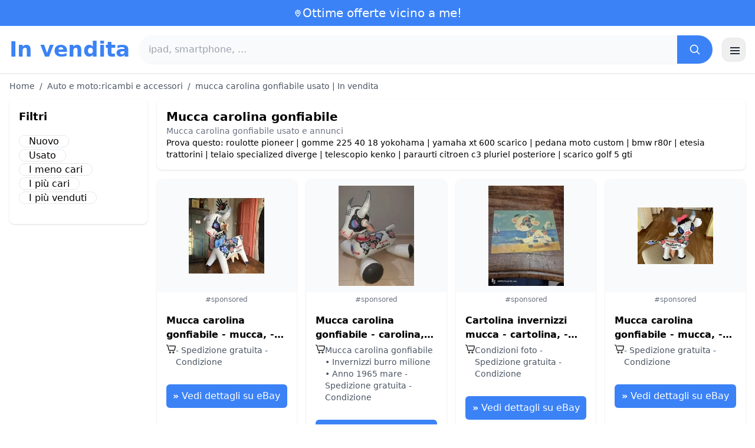

--- FILE ---
content_type: text/html; charset=UTF-8
request_url: https://www.in-vendita.it/mucca-carolina-gonfiabile
body_size: 13240
content:
<!DOCTYPE html>
<html lang="it">
<head>
    <meta charset="UTF-8">
    <meta name="viewport" content="width=device-width, initial-scale=1.0">
    <title>mucca carolina gonfiabile usato | In vendita</title>
    <meta name="description" content="mucca carolina gonfiabile usato | In vendita  : selezione dei prodotti più economici, usati o nuovi. Sito facile e veloce.">
    <link rel="icon" type="image/png" sizes="96x96" href="https://www.in-vendita.it/favicon.ico"> 
    <meta name="google-site-verification" content="7Pw3UtAoJp2P_V9zSeV3LhHz7NlX0BQM-OY9337K8M8" />
    <!-- 100% privacy-first analytics -->
<script data-collect-dnt="true" async src="https://scripts.simpleanalyticscdn.com/latest.js"></script></head>
<body>
<style id="inline-css">
/* inline from: assets/tailwind.css */
*,:after,:before{--tw-border-spacing-x:0;--tw-border-spacing-y:0;--tw-translate-x:0;--tw-translate-y:0;--tw-rotate:0;--tw-skew-x:0;--tw-skew-y:0;--tw-scale-x:1;--tw-scale-y:1;--tw-pan-x: ;--tw-pan-y: ;--tw-pinch-zoom: ;--tw-scroll-snap-strictness:proximity;--tw-gradient-from-position: ;--tw-gradient-via-position: ;--tw-gradient-to-position: ;--tw-ordinal: ;--tw-slashed-zero: ;--tw-numeric-figure: ;--tw-numeric-spacing: ;--tw-numeric-fraction: ;--tw-ring-inset: ;--tw-ring-offset-width:0px;--tw-ring-offset-color:#fff;--tw-ring-color:rgba(59,130,246,.5);--tw-ring-offset-shadow:0 0 #0000;--tw-ring-shadow:0 0 #0000;--tw-shadow:0 0 #0000;--tw-shadow-colored:0 0 #0000;--tw-blur: ;--tw-brightness: ;--tw-contrast: ;--tw-grayscale: ;--tw-hue-rotate: ;--tw-invert: ;--tw-saturate: ;--tw-sepia: ;--tw-drop-shadow: ;--tw-backdrop-blur: ;--tw-backdrop-brightness: ;--tw-backdrop-contrast: ;--tw-backdrop-grayscale: ;--tw-backdrop-hue-rotate: ;--tw-backdrop-invert: ;--tw-backdrop-opacity: ;--tw-backdrop-saturate: ;--tw-backdrop-sepia: ;--tw-contain-size: ;--tw-contain-layout: ;--tw-contain-paint: ;--tw-contain-style: }::backdrop{--tw-border-spacing-x:0;--tw-border-spacing-y:0;--tw-translate-x:0;--tw-translate-y:0;--tw-rotate:0;--tw-skew-x:0;--tw-skew-y:0;--tw-scale-x:1;--tw-scale-y:1;--tw-pan-x: ;--tw-pan-y: ;--tw-pinch-zoom: ;--tw-scroll-snap-strictness:proximity;--tw-gradient-from-position: ;--tw-gradient-via-position: ;--tw-gradient-to-position: ;--tw-ordinal: ;--tw-slashed-zero: ;--tw-numeric-figure: ;--tw-numeric-spacing: ;--tw-numeric-fraction: ;--tw-ring-inset: ;--tw-ring-offset-width:0px;--tw-ring-offset-color:#fff;--tw-ring-color:rgba(59,130,246,.5);--tw-ring-offset-shadow:0 0 #0000;--tw-ring-shadow:0 0 #0000;--tw-shadow:0 0 #0000;--tw-shadow-colored:0 0 #0000;--tw-blur: ;--tw-brightness: ;--tw-contrast: ;--tw-grayscale: ;--tw-hue-rotate: ;--tw-invert: ;--tw-saturate: ;--tw-sepia: ;--tw-drop-shadow: ;--tw-backdrop-blur: ;--tw-backdrop-brightness: ;--tw-backdrop-contrast: ;--tw-backdrop-grayscale: ;--tw-backdrop-hue-rotate: ;--tw-backdrop-invert: ;--tw-backdrop-opacity: ;--tw-backdrop-saturate: ;--tw-backdrop-sepia: ;--tw-contain-size: ;--tw-contain-layout: ;--tw-contain-paint: ;--tw-contain-style: }/*! tailwindcss v3.4.18 | MIT License | https://tailwindcss.com*/*,:after,:before{box-sizing:border-box;border:0 solid #e5e7eb}:after,:before{--tw-content:""}:host,html{line-height:1.5;-webkit-text-size-adjust:100%;-moz-tab-size:4;-o-tab-size:4;tab-size:4;font-family:ui-sans-serif,system-ui,sans-serif,Apple Color Emoji,Segoe UI Emoji,Segoe UI Symbol,Noto Color Emoji;font-feature-settings:normal;font-variation-settings:normal;-webkit-tap-highlight-color:transparent}body{margin:0;line-height:inherit}hr{height:0;color:inherit;border-top-width:1px}abbr:where([title]){-webkit-text-decoration:underline dotted;text-decoration:underline dotted}h1,h2,h3,h4,h5,h6{font-size:inherit;font-weight:inherit}a{color:inherit;text-decoration:inherit}b,strong{font-weight:bolder}code,kbd,pre,samp{font-family:ui-monospace,SFMono-Regular,Menlo,Monaco,Consolas,Liberation Mono,Courier New,monospace;font-feature-settings:normal;font-variation-settings:normal;font-size:1em}small{font-size:80%}sub,sup{font-size:75%;line-height:0;position:relative;vertical-align:baseline}sub{bottom:-.25em}sup{top:-.5em}table{text-indent:0;border-color:inherit;border-collapse:collapse}button,input,optgroup,select,textarea{font-family:inherit;font-feature-settings:inherit;font-variation-settings:inherit;font-size:100%;font-weight:inherit;line-height:inherit;letter-spacing:inherit;color:inherit;margin:0;padding:0}button,select{text-transform:none}button,input:where([type=button]),input:where([type=reset]),input:where([type=submit]){-webkit-appearance:button;background-color:transparent;background-image:none}:-moz-focusring{outline:auto}:-moz-ui-invalid{box-shadow:none}progress{vertical-align:baseline}::-webkit-inner-spin-button,::-webkit-outer-spin-button{height:auto}[type=search]{-webkit-appearance:textfield;outline-offset:-2px}::-webkit-search-decoration{-webkit-appearance:none}::-webkit-file-upload-button{-webkit-appearance:button;font:inherit}summary{display:list-item}blockquote,dd,dl,figure,h1,h2,h3,h4,h5,h6,hr,p,pre{margin:0}fieldset{margin:0}fieldset,legend{padding:0}menu,ol,ul{list-style:none;margin:0;padding:0}dialog{padding:0}textarea{resize:vertical}input::-moz-placeholder,textarea::-moz-placeholder{opacity:1;color:#9ca3af}input::placeholder,textarea::placeholder{opacity:1;color:#9ca3af}[role=button],button{cursor:pointer}:disabled{cursor:default}audio,canvas,embed,iframe,img,object,svg,video{display:block;vertical-align:middle}img,video{max-width:100%;height:auto}[hidden]:where(:not([hidden=until-found])){display:none}.container{width:100%}@media (min-width:640px){.container{max-width:640px}}@media (min-width:768px){.container{max-width:768px}}@media (min-width:1024px){.container{max-width:1024px}}@media (min-width:1280px){.container{max-width:1280px}}@media (min-width:1536px){.container{max-width:1536px}}.visible{visibility:visible}.invisible{visibility:hidden}.static{position:static}.fixed{position:fixed}.absolute{position:absolute}.relative{position:relative}.sticky{position:sticky}.inset-0{inset:0}.-right-2{right:-.5rem}.-top-2{top:-.5rem}.left-2{left:.5rem}.right-0{right:0}.top-0{top:0}.top-2{top:.5rem}.top-\[env\(safe-area-inset-top\)\]{top:env(safe-area-inset-top)}.z-40{z-index:40}.col-span-full{grid-column:1/-1}.mx-4{margin-left:1rem;margin-right:1rem}.mx-auto{margin-left:auto;margin-right:auto}.my-2{margin-top:.5rem;margin-bottom:.5rem}.mb-1{margin-bottom:.25rem}.mb-10{margin-bottom:2.5rem}.mb-2{margin-bottom:.5rem}.mb-4{margin-bottom:1rem}.mb-5{margin-bottom:1.25rem}.mb-6{margin-bottom:1.5rem}.mb-8{margin-bottom:2rem}.ml-20{margin-left:5rem}.mr-2{margin-right:.5rem}.mt-0{margin-top:0}.mt-0\.5{margin-top:.125rem}.mt-1{margin-top:.25rem}.mt-2{margin-top:.5rem}.mt-3{margin-top:.75rem}.mt-4{margin-top:1rem}.mt-5{margin-top:1.25rem}.mt-8{margin-top:2rem}.line-clamp-2{overflow:hidden;display:-webkit-box;-webkit-box-orient:vertical;-webkit-line-clamp:2}.block{display:block}.inline-block{display:inline-block}.inline{display:inline}.flex{display:flex}.inline-flex{display:inline-flex}.table{display:table}.grid{display:grid}.hidden{display:none}.h-10{height:2.5rem}.h-24{height:6rem}.h-4{height:1rem}.h-5{height:1.25rem}.h-6{height:1.5rem}.h-8{height:2rem}.h-full{height:100%}.max-h-full{max-height:100%}.min-h-\[80px\]{min-height:80px}.w-1{width:.25rem}.w-10{width:2.5rem}.w-20{width:5rem}.w-24{width:6rem}.w-3{width:.75rem}.w-4{width:1rem}.w-5{width:1.25rem}.w-6{width:1.5rem}.w-72{width:18rem}.w-8{width:2rem}.w-full{width:100%}.max-w-2xl{max-width:42rem}.max-w-3xl{max-width:48rem}.max-w-6xl{max-width:72rem}.max-w-7xl{max-width:80rem}.max-w-full{max-width:100%}.max-w-none{max-width:none}.max-w-screen-xl{max-width:1280px}.flex-1{flex:1 1 0%}.flex-shrink-0{flex-shrink:0}.-translate-y-0{--tw-translate-y:-0px}.-translate-y-0,.rotate-180{transform:translate(var(--tw-translate-x),var(--tw-translate-y)) rotate(var(--tw-rotate)) skewX(var(--tw-skew-x)) skewY(var(--tw-skew-y)) scaleX(var(--tw-scale-x)) scaleY(var(--tw-scale-y))}.rotate-180{--tw-rotate:180deg}.transform{transform:translate(var(--tw-translate-x),var(--tw-translate-y)) rotate(var(--tw-rotate)) skewX(var(--tw-skew-x)) skewY(var(--tw-skew-y)) scaleX(var(--tw-scale-x)) scaleY(var(--tw-scale-y))}.cursor-pointer{cursor:pointer}.list-disc{list-style-type:disc}.appearance-none{-webkit-appearance:none;-moz-appearance:none;appearance:none}.grid-cols-1{grid-template-columns:repeat(1,minmax(0,1fr))}.grid-cols-2{grid-template-columns:repeat(2,minmax(0,1fr))}.flex-row{flex-direction:row}.flex-col{flex-direction:column}.flex-wrap{flex-wrap:wrap}.items-start{align-items:flex-start}.items-center{align-items:center}.justify-center{justify-content:center}.justify-between{justify-content:space-between}.gap-2{gap:.5rem}.gap-3{gap:.75rem}.gap-4{gap:1rem}.gap-6{gap:1.5rem}.gap-8{gap:2rem}.gap-x-2{-moz-column-gap:.5rem;column-gap:.5rem}.gap-y-2{row-gap:.5rem}.space-x-1>:not([hidden])~:not([hidden]){--tw-space-x-reverse:0;margin-right:calc(.25rem*var(--tw-space-x-reverse));margin-left:calc(.25rem*(1 - var(--tw-space-x-reverse)))}.space-x-2>:not([hidden])~:not([hidden]){--tw-space-x-reverse:0;margin-right:calc(.5rem*var(--tw-space-x-reverse));margin-left:calc(.5rem*(1 - var(--tw-space-x-reverse)))}.space-x-4>:not([hidden])~:not([hidden]){--tw-space-x-reverse:0;margin-right:calc(1rem*var(--tw-space-x-reverse));margin-left:calc(1rem*(1 - var(--tw-space-x-reverse)))}.space-y-2>:not([hidden])~:not([hidden]){--tw-space-y-reverse:0;margin-top:calc(.5rem*(1 - var(--tw-space-y-reverse)));margin-bottom:calc(.5rem*var(--tw-space-y-reverse))}.space-y-4>:not([hidden])~:not([hidden]){--tw-space-y-reverse:0;margin-top:calc(1rem*(1 - var(--tw-space-y-reverse)));margin-bottom:calc(1rem*var(--tw-space-y-reverse))}.divide-y>:not([hidden])~:not([hidden]){--tw-divide-y-reverse:0;border-top-width:calc(1px*(1 - var(--tw-divide-y-reverse)));border-bottom-width:calc(1px*var(--tw-divide-y-reverse))}.divide-gray-200>:not([hidden])~:not([hidden]){--tw-divide-opacity:1;border-color:rgb(229 231 235/var(--tw-divide-opacity,1))}.overflow-hidden{overflow:hidden}.overflow-y-auto{overflow-y:auto}.rounded{border-radius:.25rem}.rounded-2xl{border-radius:1rem}.rounded-full{border-radius:9999px}.rounded-lg{border-radius:.5rem}.rounded-md{border-radius:.375rem}.rounded-xl{border-radius:.75rem}.rounded-r-md{border-top-right-radius:.375rem;border-bottom-right-radius:.375rem}.border{border-width:1px}.border-b{border-bottom-width:1px}.border-t{border-top-width:1px}.border-blue-500{--tw-border-opacity:1;border-color:rgb(59 130 246/var(--tw-border-opacity,1))}.border-gray-200{--tw-border-opacity:1;border-color:rgb(229 231 235/var(--tw-border-opacity,1))}.border-gray-300{--tw-border-opacity:1;border-color:rgb(209 213 219/var(--tw-border-opacity,1))}.bg-black{--tw-bg-opacity:1;background-color:rgb(0 0 0/var(--tw-bg-opacity,1))}.bg-black\/40{background-color:rgba(0,0,0,.4)}.bg-blue-500{--tw-bg-opacity:1;background-color:rgb(59 130 246/var(--tw-bg-opacity,1))}.bg-blue-600{--tw-bg-opacity:1;background-color:rgb(37 99 235/var(--tw-bg-opacity,1))}.bg-gray-100{--tw-bg-opacity:1;background-color:rgb(243 244 246/var(--tw-bg-opacity,1))}.bg-gray-50{--tw-bg-opacity:1;background-color:rgb(249 250 251/var(--tw-bg-opacity,1))}.bg-green-100{--tw-bg-opacity:1;background-color:rgb(220 252 231/var(--tw-bg-opacity,1))}.bg-red-100{--tw-bg-opacity:1;background-color:rgb(254 226 226/var(--tw-bg-opacity,1))}.bg-red-600{--tw-bg-opacity:1;background-color:rgb(220 38 38/var(--tw-bg-opacity,1))}.bg-white{--tw-bg-opacity:1;background-color:rgb(255 255 255/var(--tw-bg-opacity,1))}.bg-white\/95{background-color:hsla(0,0%,100%,.95)}.object-contain{-o-object-fit:contain;object-fit:contain}.p-3{padding:.75rem}.p-4{padding:1rem}.p-6{padding:1.5rem}.px-1{padding-left:.25rem;padding-right:.25rem}.px-2{padding-left:.5rem;padding-right:.5rem}.px-3{padding-left:.75rem;padding-right:.75rem}.px-4{padding-left:1rem;padding-right:1rem}.px-5{padding-left:1.25rem;padding-right:1.25rem}.px-8{padding-left:2rem;padding-right:2rem}.py-1{padding-top:.25rem;padding-bottom:.25rem}.py-10{padding-top:2.5rem;padding-bottom:2.5rem}.py-2{padding-top:.5rem;padding-bottom:.5rem}.py-3{padding-top:.75rem;padding-bottom:.75rem}.py-4{padding-top:1rem;padding-bottom:1rem}.py-6{padding-top:1.5rem;padding-bottom:1.5rem}.py-8{padding-top:2rem;padding-bottom:2rem}.pb-6{padding-bottom:1.5rem}.pr-4{padding-right:1rem}.pt-4{padding-top:1rem}.pt-8{padding-top:2rem}.text-center{text-align:center}.text-2xl{font-size:1.5rem;line-height:2rem}.text-3xl{font-size:1.875rem;line-height:2.25rem}.text-\[10px\]{font-size:10px}.text-base{font-size:1rem;line-height:1.5rem}.text-lg{font-size:1.125rem;line-height:1.75rem}.text-sm{font-size:.875rem;line-height:1.25rem}.text-xl{font-size:1.25rem;line-height:1.75rem}.text-xs{font-size:.75rem;line-height:1rem}.font-bold{font-weight:700}.font-medium{font-weight:500}.font-normal{font-weight:400}.font-semibold{font-weight:600}.uppercase{text-transform:uppercase}.lowercase{text-transform:lowercase}.leading-none{line-height:1}.leading-tight{line-height:1.25}.tracking-tight{letter-spacing:-.025em}.text-blue-500{--tw-text-opacity:1;color:rgb(59 130 246/var(--tw-text-opacity,1))}.text-blue-600{--tw-text-opacity:1;color:rgb(37 99 235/var(--tw-text-opacity,1))}.text-gray-500{--tw-text-opacity:1;color:rgb(107 114 128/var(--tw-text-opacity,1))}.text-gray-600{--tw-text-opacity:1;color:rgb(75 85 99/var(--tw-text-opacity,1))}.text-gray-700{--tw-text-opacity:1;color:rgb(55 65 81/var(--tw-text-opacity,1))}.text-gray-800{--tw-text-opacity:1;color:rgb(31 41 55/var(--tw-text-opacity,1))}.text-green-800{--tw-text-opacity:1;color:rgb(22 101 52/var(--tw-text-opacity,1))}.text-orange-500{--tw-text-opacity:1;color:rgb(249 115 22/var(--tw-text-opacity,1))}.text-orange-600{--tw-text-opacity:1;color:rgb(234 88 12/var(--tw-text-opacity,1))}.text-red-700{--tw-text-opacity:1;color:rgb(185 28 28/var(--tw-text-opacity,1))}.text-white{--tw-text-opacity:1;color:rgb(255 255 255/var(--tw-text-opacity,1))}.underline{text-decoration-line:underline}.shadow{--tw-shadow:0 1px 3px 0 rgba(0,0,0,.1),0 1px 2px -1px rgba(0,0,0,.1);--tw-shadow-colored:0 1px 3px 0 var(--tw-shadow-color),0 1px 2px -1px var(--tw-shadow-color)}.shadow,.shadow-sm{box-shadow:var(--tw-ring-offset-shadow,0 0 #0000),var(--tw-ring-shadow,0 0 #0000),var(--tw-shadow)}.shadow-sm{--tw-shadow:0 1px 2px 0 rgba(0,0,0,.05);--tw-shadow-colored:0 1px 2px 0 var(--tw-shadow-color)}.shadow-xl{--tw-shadow:0 20px 25px -5px rgba(0,0,0,.1),0 8px 10px -6px rgba(0,0,0,.1);--tw-shadow-colored:0 20px 25px -5px var(--tw-shadow-color),0 8px 10px -6px var(--tw-shadow-color);box-shadow:var(--tw-ring-offset-shadow,0 0 #0000),var(--tw-ring-shadow,0 0 #0000),var(--tw-shadow)}.outline-none{outline:2px solid transparent;outline-offset:2px}.outline{outline-style:solid}.ring-black{--tw-ring-opacity:1;--tw-ring-color:rgb(0 0 0/var(--tw-ring-opacity,1))}.filter{filter:var(--tw-blur) var(--tw-brightness) var(--tw-contrast) var(--tw-grayscale) var(--tw-hue-rotate) var(--tw-invert) var(--tw-saturate) var(--tw-sepia) var(--tw-drop-shadow)}.backdrop-blur{--tw-backdrop-blur:blur(8px);-webkit-backdrop-filter:var(--tw-backdrop-blur) var(--tw-backdrop-brightness) var(--tw-backdrop-contrast) var(--tw-backdrop-grayscale) var(--tw-backdrop-hue-rotate) var(--tw-backdrop-invert) var(--tw-backdrop-opacity) var(--tw-backdrop-saturate) var(--tw-backdrop-sepia);backdrop-filter:var(--tw-backdrop-blur) var(--tw-backdrop-brightness) var(--tw-backdrop-contrast) var(--tw-backdrop-grayscale) var(--tw-backdrop-hue-rotate) var(--tw-backdrop-invert) var(--tw-backdrop-opacity) var(--tw-backdrop-saturate) var(--tw-backdrop-sepia)}.transition{transition-property:color,background-color,border-color,text-decoration-color,fill,stroke,opacity,box-shadow,transform,filter,-webkit-backdrop-filter;transition-property:color,background-color,border-color,text-decoration-color,fill,stroke,opacity,box-shadow,transform,filter,backdrop-filter;transition-property:color,background-color,border-color,text-decoration-color,fill,stroke,opacity,box-shadow,transform,filter,backdrop-filter,-webkit-backdrop-filter;transition-timing-function:cubic-bezier(.4,0,.2,1);transition-duration:.15s}.transition-shadow{transition-property:box-shadow;transition-timing-function:cubic-bezier(.4,0,.2,1);transition-duration:.15s}.transition-transform{transition-property:transform;transition-timing-function:cubic-bezier(.4,0,.2,1)}.duration-150,.transition-transform{transition-duration:.15s}.duration-200{transition-duration:.2s}.duration-300{transition-duration:.3s}.last\:border-b-0:last-child{border-bottom-width:0}.checked\:bg-blue-600:checked{--tw-bg-opacity:1;background-color:rgb(37 99 235/var(--tw-bg-opacity,1))}.hover\:-translate-y-0\.5:hover{--tw-translate-y:-0.125rem;transform:translate(var(--tw-translate-x),var(--tw-translate-y)) rotate(var(--tw-rotate)) skewX(var(--tw-skew-x)) skewY(var(--tw-skew-y)) scaleX(var(--tw-scale-x)) scaleY(var(--tw-scale-y))}.hover\:bg-blue-700:hover{--tw-bg-opacity:1;background-color:rgb(29 78 216/var(--tw-bg-opacity,1))}.hover\:bg-gray-100:hover{--tw-bg-opacity:1;background-color:rgb(243 244 246/var(--tw-bg-opacity,1))}.hover\:bg-gray-50:hover{--tw-bg-opacity:1;background-color:rgb(249 250 251/var(--tw-bg-opacity,1))}.hover\:bg-gray-800:hover{--tw-bg-opacity:1;background-color:rgb(31 41 55/var(--tw-bg-opacity,1))}.hover\:text-blue-600:hover{--tw-text-opacity:1;color:rgb(37 99 235/var(--tw-text-opacity,1))}.hover\:shadow-md:hover{--tw-shadow:0 4px 6px -1px rgba(0,0,0,.1),0 2px 4px -2px rgba(0,0,0,.1);--tw-shadow-colored:0 4px 6px -1px var(--tw-shadow-color),0 2px 4px -2px var(--tw-shadow-color)}.hover\:shadow-md:hover,.hover\:shadow-sm:hover{box-shadow:var(--tw-ring-offset-shadow,0 0 #0000),var(--tw-ring-shadow,0 0 #0000),var(--tw-shadow)}.hover\:shadow-sm:hover{--tw-shadow:0 1px 2px 0 rgba(0,0,0,.05);--tw-shadow-colored:0 1px 2px 0 var(--tw-shadow-color)}.focus\:outline-none:focus{outline:2px solid transparent;outline-offset:2px}.focus\:ring-2:focus{--tw-ring-offset-shadow:var(--tw-ring-inset) 0 0 0 var(--tw-ring-offset-width) var(--tw-ring-offset-color);--tw-ring-shadow:var(--tw-ring-inset) 0 0 0 calc(2px + var(--tw-ring-offset-width)) var(--tw-ring-color);box-shadow:var(--tw-ring-offset-shadow),var(--tw-ring-shadow),var(--tw-shadow,0 0 #0000)}.focus\:ring-black\/10:focus{--tw-ring-color:rgba(0,0,0,.1)}.focus\:ring-blue-500:focus{--tw-ring-opacity:1;--tw-ring-color:rgb(59 130 246/var(--tw-ring-opacity,1))}.group:hover .group-hover\:underline{text-decoration-line:underline}@media (min-width:640px){.sm\:grid-cols-2{grid-template-columns:repeat(2,minmax(0,1fr))}.sm\:grid-cols-3{grid-template-columns:repeat(3,minmax(0,1fr))}.sm\:grid-cols-4{grid-template-columns:repeat(4,minmax(0,1fr))}.sm\:gap-4{gap:1rem}.sm\:p-10{padding:2.5rem}.sm\:p-8{padding:2rem}.sm\:px-6{padding-left:1.5rem;padding-right:1.5rem}.sm\:py-12{padding-top:3rem;padding-bottom:3rem}.sm\:py-2{padding-top:.5rem;padding-bottom:.5rem}.sm\:py-8{padding-top:2rem;padding-bottom:2rem}.sm\:text-2xl{font-size:1.5rem;line-height:2rem}.sm\:text-4xl{font-size:2.25rem;line-height:2.5rem}.sm\:text-sm{font-size:.875rem;line-height:1.25rem}}@media (min-width:768px){.md\:mb-0{margin-bottom:0}.md\:mr-2{margin-right:.5rem}.md\:flex{display:flex}.md\:hidden{display:none}.md\:h-48{height:12rem}.md\:w-1\/4{width:25%}.md\:w-3\/4{width:75%}.md\:w-80{width:20rem}.md\:w-auto{width:auto}.md\:w-full{width:100%}.md\:grid-cols-2{grid-template-columns:repeat(2,minmax(0,1fr))}.md\:grid-cols-4{grid-template-columns:repeat(4,minmax(0,1fr))}.md\:flex-row{flex-direction:row}.md\:flex-col{flex-direction:column}.md\:items-center{align-items:center}.md\:justify-between{justify-content:space-between}.md\:p-4{padding:1rem}.md\:pr-4{padding-right:1rem}.md\:text-4xl{font-size:2.25rem;line-height:2.5rem}}@media (min-width:1024px){.lg\:col-span-1{grid-column:span 1/span 1}.lg\:w-1\/5{width:20%}.lg\:w-4\/5{width:80%}.lg\:grid-cols-3{grid-template-columns:repeat(3,minmax(0,1fr))}.lg\:grid-cols-5{grid-template-columns:repeat(5,minmax(0,1fr))}.lg\:flex-row{flex-direction:row}.lg\:flex-wrap{flex-wrap:wrap}.lg\:items-center{align-items:center}.lg\:justify-between{justify-content:space-between}.lg\:px-8{padding-left:2rem;padding-right:2rem}}@media (min-width:1280px){.xl\:grid-cols-4{grid-template-columns:repeat(4,minmax(0,1fr))}}
</style>
<style id="inline-css">
/* inline from: assets/global.css */
/* homepage */.dropdown:hover .dropdown-menu {    display: block;}.custom-checkbox:checked {    background-color: #3665f3;}.custom-checkbox:checked::after {    content: '✓';    color: white;    position: absolute;    left: 50%;    top: 50%;    transform: translate(-50%, -50%);}.price-range-slider {    -webkit-appearance: none;    width: 100%;    height: 4px;    background: #ddd;    outline: none;}.price-range-slider::-webkit-slider-thumb {    -webkit-appearance: none;    width: 16px;    height: 16px;    background: #3665f3;    cursor: pointer;    border-radius: 50%;}.star-rating i {    color: #ffb800;}.product-card:hover {    transform: translateY(-5px);    box-shadow: 0 10px 20px rgba(0,0,0,0.1);}.filter-section {    transition: all 0.3s ease;}.filter-content {    max-height: 1000px;    overflow: hidden;    transition: max-height 0.3s ease;}.filter-content.collapsed {    max-height: 0;}.homelist li{    list-style: disc;    margin-left:2rem;    font-weight: normal;}/* product */#mobile-filters { padding-top: env(safe-area-inset-top); }#mobile-filters ul { scrollbar-gutter: stable both-edges; }#mobile-filters a{  white-space: nowrap;  word-break: keep-all;  overflow-wrap: normal;  hyphens: none;  background-color:white;}/* Sidebar cachée sur mobile */.sidebar {  display: none;}.maxHeightLine {    height:20px;    overflow: hidden;    text-overflow: ellipsis;}/* Affichée à partir de 768px (tablette et +) */@media (min-width: 768px) {  .sidebar {    display: block;  }  .maxHeightLine {    height:auto;    overflow: auto;  }}
</style>

<header class="w-full bg-white shadow">
  <!-- Top bar -->
  <div class="bg-blue-500 text-white text-sm">
    <div class="max-w-6xl mx-auto px-4 py-2 flex items-center justify-center gap-2 text-center">

      <!-- Location icon -->
      <svg class="w-4 h-4" fill="none" stroke="currentColor" stroke-width="2"
           viewBox="0 0 24 24" aria-hidden="true">
        <path stroke-linecap="round" stroke-linejoin="round"
              d="M12 21s-6-5.686-6-10a6 6 0 1 1 12 0c0 4.314-6 10-6 10z" />
        <circle cx="12" cy="11" r="2.5" />
      </svg>

      <a href="https://www.in-vendita.it/s/bargain" class="inline-flex items-center gap-2 text-xl font-medium focus:outline-none">
        Ottime offerte vicino a me!      </a>

    </div>
  </div>

  <!-- Main header row -->
  <div class="mx-auto px-4 py-4">
    <div class="flex items-center justify-between gap-4">
      <!-- Left : title -->
      <div class="flex items-center">
        <a href="https://www.in-vendita.it/" class="text-3xl md:text-4xl font-bold text-blue-500 leading-none">
          In vendita        </a>
      </div>

      <!-- Center : search desktop -->
      <form class="hidden md:flex flex-1 mx-4" action="https://www.in-vendita.it/s/bargain#results" method="post">
        <div class="flex w-full bg-gray-50 rounded-full shadow-sm overflow-hidden">
          <input type="hidden" name="mode" value="standard" />
          <input
            type="text"
            placeholder="ipad, smartphone, ..."
            data-hj-allow
            class="flex-1 px-4 py-3 text-gray-700 bg-gray-50 outline-none"
            name="keyword_search"
          />
          <button
            type="submit"
            class="flex items-center justify-center px-5 bg-blue-500 text-white"
          >
            <svg class="w-5 h-5" fill="none" stroke="currentColor" stroke-width="2"
                 viewBox="0 0 24 24">
              <path stroke-linecap="round" stroke-linejoin="round"
                    d="m21 21-4.35-4.35M10.5 18a7.5 7.5 0 1 1 0-15 7.5 7.5 0 0 1 0 15z" />
            </svg>
          </button>
        </div>
      </form>

      <!-- Right desktop icons -->
       
      <div class="hidden md:flex items-center gap-6">
                <!-- Desktop hamburger -->
        <button
          id="desktopMenuToggle"
          class="w-10 h-10 flex items-center justify-center rounded-xl border border-gray-200 shadow-sm hover:bg-gray-50">
          <svg class="w-5 h-5 text-gray-800" fill="none" stroke="currentColor" stroke-width="2">
            <path d="M4 7h16M4 12h16M4 17h16" />
          </svg>
        </button>
      </div>

      <!-- Mobile hamburger -->
      <button
        id="mobileMenuToggle"
        class="md:hidden w-10 h-10 flex items-center justify-center rounded-xl border border-gray-200 shadow-sm">
        <svg class="w-5 h-5 text-gray-800" fill="none" stroke="currentColor" stroke-width="2">
          <path d="M4 7h16M4 12h16M4 17h16" />
        </svg>
      </button>
    </div>

    <!-- Mobile search -->
    <form class="mt-3 md:hidden" action="https://www.in-vendita.it/s/bargain#results" method="post">
      <div class="flex w-full bg-gray-50 rounded-full shadow-sm overflow-hidden">
        <input type="hidden" name="mode" value="standard" />
        <input type="text" name="keyword_search" placeholder="ipad, smartphone, ..." data-hj-allow 
               class="flex-1 px-4 py-3 text-gray-700 bg-gray-50 outline-none" />
        <button class="flex items-center justify-center px-5 bg-blue-500 text-white">
          <svg class="w-5 h-5" fill="none" stroke="currentColor" stroke-width="2">
            <path d="m21 21-4.35-4.35M10.5 18a7.5 7.5 0 1 1 0-15 7.5 7.5 0 0 1 0 15z" />
          </svg>
        </button>
      </div>
    </form>

    <!-- Mobile actions -->
    <div id="mobileActions" class="md:hidden hidden mt-3 flex items-center gap-6">
      <!-- Cart -->
      <button class="relative">
        <svg class="w-6 h-6 text-gray-800" fill="none" stroke="currentColor" stroke-width="2">
          <path d="M3 3h2l.4 2M7 13h10L19 6H5.4M7 13 5.4 5M7 13l-1.293 2.293A1 1 0 0 0 6.618 17H18M9 21h.01M15 21h.01" />
        </svg>
        <span class="absolute -top-2 -right-2 bg-blue-500 text-white text-xs font-semibold rounded-full w-5 h-5 flex items-center justify-center">0</span>
      </button>

      <!-- Mail -->
      <button>
        <svg class="w-6 h-6 text-gray-800" fill="none" stroke="currentColor" stroke-width="2">
          <path d="M4 6h16v12H4z" />
          <path d="m4 7 8 6 8-6" />
        </svg>
      </button>

      <!-- User -->
      <button>
        <svg class="w-6 h-6 text-gray-800" fill="none" stroke="currentColor" stroke-width="2">
          <path d="M12 12a4 4 0 1 0 0-8 4 4 0 0 0 0 8z" />
          <path d="M6 20a6 6 0 0 1 12 0" />
        </svg>
      </button>
    </div>
  </div>
</header>

<!-- FULL MENU (desktop + mobile) -->
<!-- FULL MENU OVERLAY (vertical, desktop + mobile) -->
<nav id="mainMenu" class="fixed inset-0 z-40 hidden">
  <!-- Fond assombri -->
  <div id="menuBackdrop" class="absolute inset-0 bg-black/40"></div>

  <!-- Panneau latéral -->
  <div class="absolute right-0 top-0 h-full w-72 md:w-80 bg-white shadow-xl flex flex-col">
    <!-- Header du panneau -->
    <div class="flex items-center justify-between px-4 py-4 border-b border-gray-200">
      <span class="text-base font-semibold text-gray-800">
        In vendita      </span>
      <button id="menuClose" class="w-8 h-8 flex items-center justify-center rounded-full hover:bg-gray-100">
        <svg class="w-4 h-4 text-gray-700" fill="none" stroke="currentColor" stroke-width="2" viewBox="0 0 24 24">
          <path stroke-linecap="round" stroke-linejoin="round" d="M6 18 18 6M6 6l12 12" />
        </svg>
      </button>
    </div>

    <!-- Liens (verticaux) -->
    <div class="flex-1 overflow-y-auto">
      <div class="flex flex-col divide-y divide-gray-200 text-sm font-medium">
        <a href="https://www.in-vendita.it/" class="px-4 py-3 hover:bg-gray-50">
          Home        </a>
        <a href="https://www.in-vendita.it/s/bargain?mode=standard" class="px-4 py-3 hover:bg-gray-50">
          Cerca        </a>                                
        <a href="https://www.in-vendita.it/s/bargain?mode=local" class="px-4 py-3 hover:bg-gray-50">
          Offerte locali        </a>
        <a href="https://www.in-vendita.it/s/bargain?mode=misspelled" class="px-4 py-3 hover:bg-gray-50">
          Offerte con errore di ortografia        </a>
        <a href="https://www.in-vendita.it/s/bargain?mode=lastminute" class="px-4 py-3 hover:bg-gray-50">
          Aste last minute        </a>                        
        <a href="https://www.facebook.com/profile.php?id=61584598651411" class="px-4 py-3 hover:bg-gray-50">
          Facebook Page
        </a>
        <a href="https://www.in-vendita.it/mag/" class="px-4 py-3 hover:bg-gray-50">
          Blog
        </a>        
        <a href="https://www.in-vendita.it/s/contact" class="px-4 py-3 hover:bg-gray-50">
          Contattaci        </a>
      </div>
    </div>

    <!-- Zone bas (optionnelle : liens compte, etc.) -->
    <div class="border-t border-gray-200 px-4 py-3 flex flex-col gap-2 text-sm">
      <a href="https://www.in-vendita.it/s/myaccount" class="flex items-center gap-2 hover:text-blue-600">
        <svg class="w-4 h-4 text-gray-700" fill="none" stroke="currentColor" stroke-width="2" viewBox="0 0 24 24">
          <path d="M12 12a4 4 0 1 0 0-8 4 4 0 0 0 0 8z" />
          <path d="M6 20a6 6 0 0 1 12 0" />
        </svg>
        <span>Account</span>
      </a>
      <a href="https://www.in-vendita.it/s/cart" class="flex items-center gap-2 hover:text-blue-600">
        <svg class="w-4 h-4 text-gray-700" fill="none" stroke="currentColor" stroke-width="2" viewBox="0 0 24 24">
          <path d="M3 3h2l.4 2M7 13h10L19 6H5.4M7 13 5.4 5M7 13l-1.293 2.293A1 1 0 0 0 6.618 17H18M9 21h.01M15 21h.01" />
        </svg>
        <span>Carrello</span>
      </a>
    </div>
  </div>
</nav>
    <!-- Breadcrumbs -->
    <div class="container mx-auto px-4 py-3 text-sm">
        <div class="flex items-center space-x-2 text-gray-600">
            <a href="https://www.in-vendita.it/" class="hover:text-blue-600">Home</a>
            <span>/</span>
            <span class="maxHeightLine"><a href='https://www.in-vendita.it/s/commercio-ufficio-e-industria/auto-e-moto-ricambi-e-accessori'>Auto e moto:ricambi e accessori</a></span>
            <span>/</span>
            <span class="font-medium maxHeightLine">mucca carolina gonfiabile usato | In vendita</span>
        </div>
    </div>

    <!-- Main Content -->
    <div class="container mx-auto px-4">
        <div class="flex flex-col md:flex-row">
            <!-- Filters Sidebar -->
            <!-- DESKTOP FILTERS -->
<div class="w-full md:w-1/4 lg:w-1/5 pr-4 mb-6 sidebar">
    <div class="bg-white rounded-lg shadow p-4">
        <div class="justify-between items-center mb-4">
            <h4 class="font-bold text-lg mb-4">Filtri</h4>
            <div class="justify-between items-center mb-4">
            <ul>
                <li><a href='#' target=_blank data-url='[base64]' class='clickable-product cursor-pointer rounded-xl border px-4 mb-2'>Nuovo</a></li><li><a href='#' target=_blank data-url='[base64]' class='clickable-product cursor-pointer rounded-xl border px-4 mb-2'>Usato</a></li><li><a href='#' target=_blank data-url='[base64]' class='clickable-product cursor-pointer rounded-xl border px-4 mb-2'>I meno cari</a></li><li><a href='#' target=_blank data-url='[base64]' class='clickable-product cursor-pointer rounded-xl border px-4 mb-2'>I più cari</a></li><li><a href='#' target=_blank data-url='[base64]' class='clickable-product cursor-pointer rounded-xl border px-4 mb-2'>I più venduti</a></li>            </ul>
            </div>
        </div>                 
    </div>
</div>

<!-- MOBILE STICKY FILTERS (visible < md) -->
<div id="mobile-filters" class="md:hidden sticky top-[env(safe-area-inset-top)] z-40 bg-white/95 backdrop-blur border-b">
  <div class="max-w-screen-xl mx-auto py-2">
    <h4 class="font-bold text-lg mb-4">Filtri</h4>
    <ul class="flex flex-wrap gap-x-2 gap-y-2">
        <li><a href='#' target=_blank data-url='[base64]' class='clickable-product cursor-pointer rounded-xl border px-4 mb-2'>Nuovo</a></li><li><a href='#' target=_blank data-url='[base64]' class='clickable-product cursor-pointer rounded-xl border px-4 mb-2'>Usato</a></li><li><a href='#' target=_blank data-url='[base64]' class='clickable-product cursor-pointer rounded-xl border px-4 mb-2'>I meno cari</a></li></ul><ul class='flex flex-wrap gap-x-2 gap-y-2 mt-3'><li><a href='#' target=_blank data-url='[base64]' class='clickable-product cursor-pointer rounded-xl border px-4 mb-2'>I più cari</a></li><li><a href='#' target=_blank data-url='[base64]' class='clickable-product cursor-pointer rounded-xl border px-4 mb-2'>I più venduti</a></li>    </ul>
  </div>
</div>

            
            <!-- Products List -->
            <div class="w-full md:w-3/4 lg:w-4/5">
                <div class="bg-white rounded-lg shadow p-4 mb-4">
                    <div class="flex flex-col md:flex-row md:items-center md:justify-between">
                        <h1 class="text-xl font-bold mb-2 md:mb-0">Mucca carolina gonfiabile</h1>                        
                    </div>
                    <h2 class="text-sm text-gray-500">Mucca carolina gonfiabile usato e annunci</h2>

                       

                    <p class="text-sm maxHeightLine">Prova questo: <a href="https://www.in-vendita.it/roulotte-pioneer">roulotte pioneer</a> | <a href="https://www.in-vendita.it/gomme-225-40-18-yokohama">gomme 225 40 18 yokohama</a> | <a href="https://www.in-vendita.it/yamaha-xt-600-scarico">yamaha xt 600 scarico</a> | <a href="https://www.in-vendita.it/pedana-moto-custom">pedana moto custom</a> | <a href="https://www.in-vendita.it/bmw-r80r">bmw r80r</a> | <a href="https://www.in-vendita.it/etesia-trattorini">etesia trattorini</a> | <a href="https://www.in-vendita.it/telaio-specialized-diverge">telaio specialized diverge</a> | <a href="https://www.in-vendita.it/telescopio-kenko">telescopio kenko</a> | <a href="https://www.in-vendita.it/paraurti-citroen-c3-pluriel-posteriore">paraurti citroen c3 pluriel posteriore</a> | <a href="https://www.in-vendita.it/scarico-golf-5-gti">scarico golf 5 gti</a></p>                </div>

                <!-- top description -->
                <div class="mb-4">
                                    </div>
                
                <!-- Product Grid -->
                <section id="results" class="grid grid-cols-1 sm:grid-cols-2 lg:grid-cols-3 xl:grid-cols-4 gap-4">

                                <!-- Product Card 1 -->                            
                   <div class="bg-white rounded-lg shadow overflow-hidden product-card transition duration-300 clickable-product cursor-pointer flex flex-row md:flex-col" 
                        data-url="[base64]">
                        <div class="flex-shrink-0 w-24 md:w-full flex flex-col">
                            <div class="w-24 h-24 md:w-full md:h-48 bg-gray-50 flex items-center justify-center overflow-hidden">
                                <img src="https://www.in-vendita.it/image.php?url=aHR0cHM6Ly9pLmViYXlpbWcuY29tL2ltYWdlcy9nL2hXb0FBZVN3S3B4cE5VT34vcy1sMjI1LmpwZw==" 
                                    alt="MUCCA CAROLINA GONFIABILE" 
                                    class="max-w-full max-h-full object-contain" fetchpriority="high" width=128 height=128>
                                                                
                            </div>
                        <span class="block w-full text-xs text-gray-500 mt-1 text-center">#sponsored</span>
                        </div>
                        <div class="flex-1 flex flex-col gap-2 p-3 md:p-4">
                            <span class="font-bold text-m mb-1 line-clamp-2">
                                Mucca carolina gonfiabile - mucca, - €160.00</span>
                            <div class="items-center justify-between min-h-[64px]">
                                
                                <div class="flex items-start gap-2 text-sm text-gray-600">
                                    <img src="https://www.in-vendita.it/assets/online-shopping.png" alt="Aggiungi al carrello" width="16" height="16" class="hrink-0 w-4 h-4 object-contain" />
                                    <span>                                    - Spedizione gratuita - Condizione</span>
                                </div>
                            </div>
                            <div class="mt-4">                              
                                <button class="w-full bg-blue-500 text-white py-2 rounded-md mt-3"><strong>&raquo;</strong> Vedi dettagli su eBay</button>                                
                            </div>
                        </div>
                    </div>  
                                <!-- Product Card 1 -->                            
                   <div class="bg-white rounded-lg shadow overflow-hidden product-card transition duration-300 clickable-product cursor-pointer flex flex-row md:flex-col" 
                        data-url="[base64]">
                        <div class="flex-shrink-0 w-24 md:w-full flex flex-col">
                            <div class="w-24 h-24 md:w-full md:h-48 bg-gray-50 flex items-center justify-center overflow-hidden">
                                <img src="https://www.in-vendita.it/image.php?url=aHR0cHM6Ly9pLmViYXlpbWcuY29tL2ltYWdlcy9nL1paa0FBT1N3TWtka3g5RGIvcy1sMjI1LmpwZw==" 
                                    alt="MUCCA CAROLINA GONFIABILE" 
                                    class="max-w-full max-h-full object-contain" fetchpriority="high" width=128 height=128>
                                                                
                            </div>
                        <span class="block w-full text-xs text-gray-500 mt-1 text-center">#sponsored</span>
                        </div>
                        <div class="flex-1 flex flex-col gap-2 p-3 md:p-4">
                            <span class="font-bold text-m mb-1 line-clamp-2">
                                Mucca carolina gonfiabile - carolina, - €220.00</span>
                            <div class="items-center justify-between min-h-[64px]">
                                
                                <div class="flex items-start gap-2 text-sm text-gray-600">
                                    <img src="https://www.in-vendita.it/assets/online-shopping.png" alt="Aggiungi al carrello" width="16" height="16" class="hrink-0 w-4 h-4 object-contain" />
                                    <span>Mucca carolina gonfiabile • Invernizzi burro milione • Anno 1965 mare                                    - Spedizione gratuita - Condizione</span>
                                </div>
                            </div>
                            <div class="mt-4">                              
                                <button class="w-full bg-blue-500 text-white py-2 rounded-md mt-3"><strong>&raquo;</strong> Vedi dettagli su eBay</button>                                
                            </div>
                        </div>
                    </div>  
                                <!-- Product Card 1 -->                            
                   <div class="bg-white rounded-lg shadow overflow-hidden product-card transition duration-300 clickable-product cursor-pointer flex flex-row md:flex-col" 
                        data-url="[base64]">
                        <div class="flex-shrink-0 w-24 md:w-full flex flex-col">
                            <div class="w-24 h-24 md:w-full md:h-48 bg-gray-50 flex items-center justify-center overflow-hidden">
                                <img src="https://www.in-vendita.it/image.php?url=aHR0cHM6Ly9pLmViYXlpbWcuY29tL2ltYWdlcy9nL35NNEFBZVN3aHdWb0tHWkEvcy1sMjI1LmpwZw==" 
                                    alt="Cartolina Invernizzi Mucca" 
                                    class="max-w-full max-h-full object-contain" fetchpriority="high" width=128 height=128>
                                                                
                            </div>
                        <span class="block w-full text-xs text-gray-500 mt-1 text-center">#sponsored</span>
                        </div>
                        <div class="flex-1 flex flex-col gap-2 p-3 md:p-4">
                            <span class="font-bold text-m mb-1 line-clamp-2">
                                Cartolina invernizzi mucca - cartolina, - €11.00</span>
                            <div class="items-center justify-between min-h-[64px]">
                                
                                <div class="flex items-start gap-2 text-sm text-gray-600">
                                    <img src="https://www.in-vendita.it/assets/online-shopping.png" alt="Aggiungi al carrello" width="16" height="16" class="hrink-0 w-4 h-4 object-contain" />
                                    <span>Condizioni foto                                    - Spedizione gratuita - Condizione</span>
                                </div>
                            </div>
                            <div class="mt-4">                              
                                <button class="w-full bg-blue-500 text-white py-2 rounded-md mt-3"><strong>&raquo;</strong> Vedi dettagli su eBay</button>                                
                            </div>
                        </div>
                    </div>  
                                <!-- Product Card 1 -->                            
                   <div class="bg-white rounded-lg shadow overflow-hidden product-card transition duration-300 clickable-product cursor-pointer flex flex-row md:flex-col" 
                        data-url="[base64]">
                        <div class="flex-shrink-0 w-24 md:w-full flex flex-col">
                            <div class="w-24 h-24 md:w-full md:h-48 bg-gray-50 flex items-center justify-center overflow-hidden">
                                <img src="https://www.in-vendita.it/image.php?url=aHR0cHM6Ly9pLmViYXlpbWcuY29tL2ltYWdlcy9nL1RjVUFBT1N3blBwa1VxcE0vcy1sMjI1LmpwZw==" 
                                    alt="MUCCA CAROLINA GONFIABILE" 
                                    class="max-w-full max-h-full object-contain" fetchpriority="high" width=128 height=128>
                                                                
                            </div>
                        <span class="block w-full text-xs text-gray-500 mt-1 text-center">#sponsored</span>
                        </div>
                        <div class="flex-1 flex flex-col gap-2 p-3 md:p-4">
                            <span class="font-bold text-m mb-1 line-clamp-2">
                                Mucca carolina gonfiabile - mucca, - €399.99</span>
                            <div class="items-center justify-between min-h-[64px]">
                                
                                <div class="flex items-start gap-2 text-sm text-gray-600">
                                    <img src="https://www.in-vendita.it/assets/online-shopping.png" alt="Aggiungi al carrello" width="16" height="16" class="hrink-0 w-4 h-4 object-contain" />
                                    <span>                                    - Spedizione gratuita - Condizione</span>
                                </div>
                            </div>
                            <div class="mt-4">                              
                                <button class="w-full bg-blue-500 text-white py-2 rounded-md mt-3"><strong>&raquo;</strong> Vedi dettagli su eBay</button>                                
                            </div>
                        </div>
                    </div>  
                                <!-- Product Card 1 -->                            
                   <div class="bg-white rounded-lg shadow overflow-hidden product-card transition duration-300 clickable-product cursor-pointer flex flex-row md:flex-col" 
                        data-url="[base64]">
                        <div class="flex-shrink-0 w-24 md:w-full flex flex-col">
                            <div class="w-24 h-24 md:w-full md:h-48 bg-gray-50 flex items-center justify-center overflow-hidden">
                                <img src="https://www.in-vendita.it/image.php?url=aHR0cHM6Ly9pLmViYXlpbWcuY29tL2ltYWdlcy9nL35+TUFBT1N3YjVGa1VxdEEvcy1sMjI1LmpwZw==" 
                                    alt="MUCCA CAROLINA GONFIABILE" 
                                    class="max-w-full max-h-full object-contain" fetchpriority="high" width=128 height=128>
                                                                
                            </div>
                        <span class="block w-full text-xs text-gray-500 mt-1 text-center">#sponsored</span>
                        </div>
                        <div class="flex-1 flex flex-col gap-2 p-3 md:p-4">
                            <span class="font-bold text-m mb-1 line-clamp-2">
                                Mucca carolina gonfiabile - carolina, - €399.99</span>
                            <div class="items-center justify-between min-h-[64px]">
                                
                                <div class="flex items-start gap-2 text-sm text-gray-600">
                                    <img src="https://www.in-vendita.it/assets/online-shopping.png" alt="Aggiungi al carrello" width="16" height="16" class="hrink-0 w-4 h-4 object-contain" />
                                    <span>                                    - Spedizione gratuita - Condizione</span>
                                </div>
                            </div>
                            <div class="mt-4">                              
                                <button class="w-full bg-blue-500 text-white py-2 rounded-md mt-3"><strong>&raquo;</strong> Vedi dettagli su eBay</button>                                
                            </div>
                        </div>
                    </div>  
                                                     
            </section>


            <!-- Pagination -->            
            <div class="flex flex-wrap items-center">  
                 
            <div class="w-full items-center justify-center flex mt-8 items-center clickable-product cursor-pointer" data-url="[base64]">
                <nav class="w-full items-center justify-center flex items-center space-x-1">
                    <button class="px-3 py-1 rounded border border-gray-300 bg-white text-gray-700 hover:bg-gray-100">←</button><button class="px-3 py-1 rounded border border-gray-300 bg-white text-gray-700 hover:bg-gray-100">1</button><button class="px-3 py-1 rounded border border-gray-300 bg-white text-gray-700 hover:bg-gray-100">2</button><button class="px-3 py-1 rounded border border-gray-300 bg-white text-gray-700 hover:bg-gray-100">3</button><button class="px-3 py-1 rounded border border-gray-300 bg-white text-gray-700 hover:bg-gray-100">4</button><button class="px-3 py-1 rounded border border-gray-300 bg-white text-gray-700 hover:bg-gray-100">5</button><button class="px-3 py-1 rounded border border-gray-300 bg-white text-gray-700 hover:bg-gray-100">6</button><button class="px-3 py-1 rounded border border-gray-300 bg-white text-gray-700 hover:bg-gray-100">→</button>                       
                </nav>
            </div> 
            </div>                        
            <!-- middle description -->
            <div class="mb-4 mt-3">
                            </div>              
        </div>
    </div>
    
    <section class="mt-8 mb-5" id="makemoney"> 
        </section>
        <section class="mt-8"  id="related-categories">
    <h2 class="text-lg font-semibold">Potrebbe piacerti anche...</h2>
    <div class="mt-3 grid grid-cols-2 sm:grid-cols-4 gap-3">
                <a href="https://bambolagonfiabilecosto.in-vendita.it/"
            class="rounded-xl border border-gray-200 bg-white px-4 hover:shadow-sm relatedbutton">
            bambola gonfiabile costo        </a>
                <a href="https://carolinaherreranewyork.in-vendita.it/"
            class="rounded-xl border border-gray-200 bg-white px-4 hover:shadow-sm relatedbutton">
            carolina herrera new york        </a>
            </div>
    </section>
    
    
        <section class="mt-8" id="related-keywords">
        <h2 class="text-lg font-semibold">Ricerche correlate</h2>
        <div class="mt-3 grid grid-cols-2 sm:grid-cols-4 gap-3">
                    <a href="https://www.in-vendita.it/marmitte-akrapovic-aprilia"
            class="rounded-xl border px-4 hover:shadow-sm relatedbutton">
            marmitte akrapovic aprilia                       
            </a>
                    <a href="https://www.in-vendita.it/top-case-bmw-vario"
            class="rounded-xl border px-4 hover:shadow-sm relatedbutton">
            top case bmw vario                       
            </a>
                    <a href="https://www.in-vendita.it/saxo-vts-citroen"
            class="rounded-xl border px-4 hover:shadow-sm relatedbutton">
            saxo vts citroen                       
            </a>
                    <a href="https://www.in-vendita.it/pouf-cotone"
            class="rounded-xl border px-4 hover:shadow-sm relatedbutton">
            pouf cotone                       
            </a>
                    <a href="https://www.in-vendita.it/flipper-medieval"
            class="rounded-xl border px-4 hover:shadow-sm relatedbutton">
            flipper medieval                       
            </a>
                    <a href="https://www.in-vendita.it/paramotore-bmw"
            class="rounded-xl border px-4 hover:shadow-sm relatedbutton">
            paramotore bmw                       
            </a>
                    <a href="https://www.in-vendita.it/camper-5000"
            class="rounded-xl border px-4 hover:shadow-sm relatedbutton">
            camper 5000                       
            </a>
                    <a href="https://www.in-vendita.it/gucci-disco-bag"
            class="rounded-xl border px-4 hover:shadow-sm relatedbutton">
            gucci disco bag                       
            </a>
                    <a href="https://www.in-vendita.it/bici-elettrica-veneto"
            class="rounded-xl border px-4 hover:shadow-sm relatedbutton">
            bici elettrica veneto                       
            </a>
                    <a href="https://www.in-vendita.it/scarichi-fz6-akrapovic"
            class="rounded-xl border px-4 hover:shadow-sm relatedbutton">
            scarichi fz6 akrapovic                       
            </a>
                    <a href="https://www.in-vendita.it/westfalia-florida"
            class="rounded-xl border px-4 hover:shadow-sm relatedbutton">
            westfalia florida                       
            </a>
                    <a href="https://www.in-vendita.it/valvola-pop-off-thp"
            class="rounded-xl border px-4 hover:shadow-sm relatedbutton">
            valvola pop off thp                       
            </a>
                    <a href="https://www.in-vendita.it/honda-nx-dominator"
            class="rounded-xl border px-4 hover:shadow-sm relatedbutton">
            honda nx dominator                       
            </a>
                    <a href="https://www.in-vendita.it/paraurti-a3-s-line"
            class="rounded-xl border px-4 hover:shadow-sm relatedbutton">
            paraurti a3 s line                       
            </a>
                    <a href="https://www.in-vendita.it/gomme-invernali-205-55-16-veneto"
            class="rounded-xl border px-4 hover:shadow-sm relatedbutton">
            gomme invernali 205 55 16 veneto                       
            </a>
                    <a href="https://www.in-vendita.it/yamaha-motif-xf8"
            class="rounded-xl border px-4 hover:shadow-sm relatedbutton">
            yamaha motif xf8                       
            </a>
                    <a href="https://www.in-vendita.it/terminali-yamaha-mt03"
            class="rounded-xl border px-4 hover:shadow-sm relatedbutton">
            terminali yamaha mt03                       
            </a>
                    <a href="https://www.in-vendita.it/juke-box-rock-ola-princess"
            class="rounded-xl border px-4 hover:shadow-sm relatedbutton">
            juke box rock ola princess                       
            </a>
                    <a href="https://www.in-vendita.it/daytona-675-ammortizzatore"
            class="rounded-xl border px-4 hover:shadow-sm relatedbutton">
            daytona 675 ammortizzatore                       
            </a>
                    <a href="https://www.in-vendita.it/faro-anteriore-er6n"
            class="rounded-xl border px-4 hover:shadow-sm relatedbutton">
            faro anteriore er6n                       
            </a>
                    <a href="https://www.in-vendita.it/bmw-r-80gs"
            class="rounded-xl border px-4 hover:shadow-sm relatedbutton">
            bmw r 80gs                       
            </a>
                    <a href="https://www.in-vendita.it/scarico-asso-auto"
            class="rounded-xl border px-4 hover:shadow-sm relatedbutton">
            scarico asso auto                       
            </a>
                    <a href="https://www.in-vendita.it/luxman-sq"
            class="rounded-xl border px-4 hover:shadow-sm relatedbutton">
            luxman sq                       
            </a>
                    <a href="https://www.in-vendita.it/yamaha-yzf-r-125-ricambi"
            class="rounded-xl border px-4 hover:shadow-sm relatedbutton">
            yamaha yzf r 125 ricambi                       
            </a>
                    <a href="https://www.in-vendita.it/manicotto-intercooler-alfa-159"
            class="rounded-xl border px-4 hover:shadow-sm relatedbutton">
            manicotto intercooler alfa 159                       
            </a>
                    <a href="https://www.in-vendita.it/pulsantiera-alzacristalli-mazda-demio"
            class="rounded-xl border px-4 hover:shadow-sm relatedbutton">
            pulsantiera alzacristalli mazda demio                       
            </a>
                    <a href="https://www.in-vendita.it/disco-freno-hornet"
            class="rounded-xl border px-4 hover:shadow-sm relatedbutton">
            disco freno hornet                       
            </a>
                    <a href="https://www.in-vendita.it/marmitta-vespa-parmakit"
            class="rounded-xl border px-4 hover:shadow-sm relatedbutton">
            marmitta vespa parmakit                       
            </a>
                    <a href="https://www.in-vendita.it/sella-prestige-green-star"
            class="rounded-xl border px-4 hover:shadow-sm relatedbutton">
            sella prestige green star                       
            </a>
                    <a href="https://www.in-vendita.it/cambio-4-marce-vespa-50-special"
            class="rounded-xl border px-4 hover:shadow-sm relatedbutton">
            cambio 4 marce vespa 50 special                       
            </a>
                </div>
            <!-- middle description -->
            <div class="mb-4 mt-3">
                            </div>          
    </section>
    

       <!-- Footer -->
    <footer class="bg-gray-100 border-t border-gray-200 mt-8">
        <div class="container mx-auto px-4 py-8">
            <div class="grid grid-cols-2 md:grid-cols-4 gap-8">
                <div>
                <h3 class="font-bold mb-4">Acquista</h3>
                <ul class="space-y-2 text-sm">
                    <li><a href="https://www.in-vendita.it/s/privacy" class="hover:text-blue-600">Note legali</a></li>
                    <li><a href="https://www.in-vendita.it/s/money-back" class="hover:text-blue-600">Garanzia soddisfatti o rimborsati</a></li>
                    <li><a href="https://www.in-vendita.it/s/bidding-and-buying-help" class="hover:text-blue-600">Aiuto per fare offerte e acquistare</a></li>
                    <li><a href="https://www.in-vendita.it/s/stores" class="hover:text-blue-600">Negozi</a></li>
                    <li><a href="https://www.in-vendita.it/s/cart" class="text-sm hover:text-blue-600">Carrello</a></li>
                </ul>
            </div>

            <div>
                <h3 class="font-bold mb-4">Vendi</h3>
                <ul class="space-y-2 text-sm">
                    <li><a href="https://www.in-vendita.it/s/start-selling" class="hover:text-blue-600">Inizia a vendere</a></li>
                    <li><a href="https://www.in-vendita.it/s/learn-to-sell" class="hover:text-blue-600">Impara a vendere</a></li>
                    <li><a href="https://www.in-vendita.it/s/business-sellers" class="hover:text-blue-600">Venditori professionali</a></li>
                    <li><a href="https://www.in-vendita.it/s/seller-centre" class="hover:text-blue-600">Centro venditori</a></li>
                </ul>
            </div>

            <div>
                <h3 class="font-bold mb-4">Strumenti e applicazioni</h3>
                <ul class="space-y-2 text-sm">
                    <li><a href="https://www.in-vendita.it/s/developers" class="hover:text-blue-600">Sviluppatori</a></li>
                    <li><a href="https://www.in-vendita.it/s/security-centre" class="hover:text-blue-600">Centro sicurezza</a></li>
                    <li><a href="https://www.in-vendita.it/s/site-map" class="hover:text-blue-600">Mappa del sito</a></li>
                    <li><a href="https://www.in-vendita.it/s/official-time" class="hover:text-blue-600">Ora ufficiale</a></li>
                    <li></li>
                </ul>
            </div>

            <div>
                <h3 class="font-bold mb-4">Rimani connesso</h3>
                <div class="flex space-x-4 mb-4">
                    <ul class="space-y-2 text-sm">
                        <li><a href="https://www.in-vendita.it/s/contact" class="hover:text-blue-600">Contatto</a></li>
                        <li><a href="https://www.facebook.com/profile.php?id=61584598651411" class="hover:text-blue-600">Facebook</a></li>
                        <li><a href="https://www.in-vendita.it/mag/" class="hover:text-blue-600">Blog</a></li>
                    </ul>
                </div>
            </div>

                </div>
            </div>
            <div class="border-t border-gray-200 mt-8 pt-8 text-sm text-gray-600 mx-auto max-w-7xl">
                <p> Copyright © 1995-2025 For Sale Inc. Tutti i diritti riservati. 
                Accessibilità, Termini d’uso, Privacy, Cookie, Non vendere i miei dati personali e AdChoice                 </p>
                 <p>Questo sito propone offerte legate a una collaborazione retribuita. Quando clicchi su un annuncio etichettato &quot;#sponsored&quot;, potremmo ricevere una commissione sulla vendita. Questo ci permette di mantenere il sito gratuito e di coprire i costi di hosting.</p>
            </div>
        </div>
    </footer>


    
    <script>
        // obfuscation
        document.addEventListener('DOMContentLoaded', () => {
        document.querySelectorAll('.clickable-product').forEach(el => {
            el.addEventListener('click', () => {
            const encoded = el.dataset.url;
            try {
                const decoded = atob(encoded);
                if (decoded.startsWith('http')) {
                window.location.href = decoded;
                } else {
                console.warn('Invalid decoded URL:', decoded);
                }
            } catch (err) {
                console.error('Invalid base64 URL:', err);
            }
            });
        });
        });
       


      // mobile hamburger
        // Toggle des icônes sur mobile
        const toggleBtn = document.getElementById('mobileMenuToggle');
        const mobileActions = document.getElementById('mobileActions');

        toggleBtn.addEventListener('click', () => {
            mobileActions.classList.toggle('hidden');
        });      

        const menu = document.getElementById('mainMenu');
        const mobileToggle = document.getElementById('mobileMenuToggle');
        const desktopToggle = document.getElementById('desktopMenuToggle');
        const menuBackdrop = document.getElementById('menuBackdrop');
        const menuClose = document.getElementById('menuClose');

        function openMenu() {
            menu.classList.remove('hidden');
        }

        function closeMenu() {
            menu.classList.add('hidden');
        }

        [mobileToggle, desktopToggle].forEach(btn => {
            if (!btn) return;
            btn.addEventListener('click', openMenu);
        });

        if (menuBackdrop) {
            menuBackdrop.addEventListener('click', closeMenu);
        }
        if (menuClose) {
            menuClose.addEventListener('click', closeMenu);
        }        

    </script>

    <script>window.pushMST_config={"vapidPK":"BBjHzeCJ5gNvrpLNCQuV3fYHhc3lC7YxBSkO3yriHyBU9dsyRTZTmQtEVMPPG44d6ifHmPe8cFo4BIPW1WPUx5g","enableOverlay":true,"swPath":"/sw.js","i18n":{}};
  var pushmasterTag = document.createElement('script');
  pushmasterTag.src = "https://cdn.pushmaster-cdn.xyz/scripts/publishers/618db320ab098700095b5267/SDK.js";
  pushmasterTag.setAttribute('defer','');

  var firstScriptTag = document.getElementsByTagName('script')[0];
  firstScriptTag.parentNode.insertBefore(pushmasterTag, firstScriptTag);
</script>
    <script type="application/ld+json">
{
  "@context": "https://schema.org",
  "@type": "CollectionPage",
  "url": "https://www.in-vendita.it/mucca-carolina-gonfiabile",
  "name": "mucca carolina gonfiabile usato | In vendita",
  "description": "mucca carolina gonfiabile usato | In vendita :  : selezione dei prodotti più economici, usati o nuovi. Sito facile e veloce.",
  "inLanguage": "it",
  "mainEntity": {
    "@type": "ItemList",
    "name": "mucca carolina gonfiabile usato | In vendita",
    "itemListOrder": "https://schema.org/ItemListOrderAscending",
    "numberOfItems": 5,
    "itemListElement": [{
          "@type": "Product",
          "position": 1,
          "image": "https://www.in-vendita.it/image.php?url=aHR0cHM6Ly9pLmViYXlpbWcuY29tL2ltYWdlcy9nL2hXb0FBZVN3S3B4cE5VT34vcy1sMjI1LmpwZw==",
          "name": "MUCCA CAROLINA GONFIABILE",
          "sku" : "SH-13310866",
          "offers":{
              "@type":"Offer",
              "priceCurrency":"EUR",
              "price":"160.00",
              "availability":"https://schema.org/InStock",
              "url": "https://www.in-vendita.it/mucca-carolina-gonfiabile#13310866"
          },
          "aggregateRating":{
              "@type":"AggregateRating",
              "ratingValue":5,
              "reviewCount":150
          }
        },{
          "@type": "Product",
          "position": 2,
          "image": "https://www.in-vendita.it/image.php?url=aHR0cHM6Ly9pLmViYXlpbWcuY29tL2ltYWdlcy9nL1paa0FBT1N3TWtka3g5RGIvcy1sMjI1LmpwZw==",
          "name": "MUCCA CAROLINA GONFIABILE",
          "sku" : "SH-13310867",
          "offers":{
              "@type":"Offer",
              "priceCurrency":"EUR",
              "price":"220.00",
              "availability":"https://schema.org/InStock",
              "url": "https://www.in-vendita.it/mucca-carolina-gonfiabile#13310867"
          },
          "aggregateRating":{
              "@type":"AggregateRating",
              "ratingValue":4,
              "reviewCount":110
          }
        },{
          "@type": "Product",
          "position": 3,
          "image": "https://www.in-vendita.it/image.php?url=aHR0cHM6Ly9pLmViYXlpbWcuY29tL2ltYWdlcy9nL35NNEFBZVN3aHdWb0tHWkEvcy1sMjI1LmpwZw==",
          "name": "Cartolina Invernizzi Mucca",
          "sku" : "SH-13310868",
          "offers":{
              "@type":"Offer",
              "priceCurrency":"EUR",
              "price":"11.00",
              "availability":"https://schema.org/InStock",
              "url": "https://www.in-vendita.it/mucca-carolina-gonfiabile#13310868"
          },
          "aggregateRating":{
              "@type":"AggregateRating",
              "ratingValue":5,
              "reviewCount":96
          }
        },{
          "@type": "Product",
          "position": 4,
          "image": "https://www.in-vendita.it/image.php?url=aHR0cHM6Ly9pLmViYXlpbWcuY29tL2ltYWdlcy9nL1RjVUFBT1N3blBwa1VxcE0vcy1sMjI1LmpwZw==",
          "name": "MUCCA CAROLINA GONFIABILE",
          "sku" : "SH-13310869",
          "offers":{
              "@type":"Offer",
              "priceCurrency":"EUR",
              "price":"399.99",
              "availability":"https://schema.org/InStock",
              "url": "https://www.in-vendita.it/mucca-carolina-gonfiabile#13310869"
          },
          "aggregateRating":{
              "@type":"AggregateRating",
              "ratingValue":5,
              "reviewCount":104
          }
        },{
          "@type": "Product",
          "position": 5,
          "image": "https://www.in-vendita.it/image.php?url=aHR0cHM6Ly9pLmViYXlpbWcuY29tL2ltYWdlcy9nL35+TUFBT1N3YjVGa1VxdEEvcy1sMjI1LmpwZw==",
          "name": "MUCCA CAROLINA GONFIABILE",
          "sku" : "SH-13310870",
          "offers":{
              "@type":"Offer",
              "priceCurrency":"EUR",
              "price":"399.99",
              "availability":"https://schema.org/InStock",
              "url": "https://www.in-vendita.it/mucca-carolina-gonfiabile#13310870"
          },
          "aggregateRating":{
              "@type":"AggregateRating",
              "ratingValue":4,
              "reviewCount":27
          }
        }
    ]
  }
}</script><script defer src="https://static.cloudflareinsights.com/beacon.min.js/vcd15cbe7772f49c399c6a5babf22c1241717689176015" integrity="sha512-ZpsOmlRQV6y907TI0dKBHq9Md29nnaEIPlkf84rnaERnq6zvWvPUqr2ft8M1aS28oN72PdrCzSjY4U6VaAw1EQ==" data-cf-beacon='{"version":"2024.11.0","token":"14fd7903456e4703b7a5ae739427c32b","r":1,"server_timing":{"name":{"cfCacheStatus":true,"cfEdge":true,"cfExtPri":true,"cfL4":true,"cfOrigin":true,"cfSpeedBrain":true},"location_startswith":null}}' crossorigin="anonymous"></script>
</body>
</html>